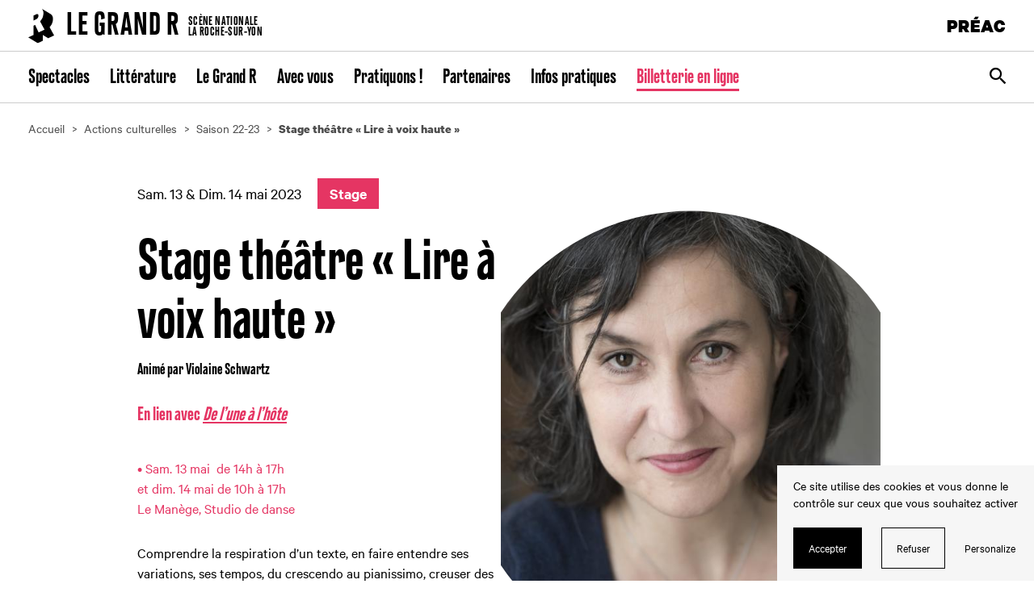

--- FILE ---
content_type: text/html; charset=UTF-8
request_url: https://www.legrandr.com/saisons/22-23/actions/stage-theatre-lire-a-voix-haute/
body_size: 9952
content:
<!DOCTYPE html>
<html lang="fr-FR">
  <head>
    <meta charset="UTF-8">
    <meta name="viewport" content="width=device-width, initial-scale=1">
    <meta name="format-detection" content="telephone=no">
    <script>
    //Fix pour windows phone, rwd
    if (navigator.userAgent.match(/IEMobile\/10\.0/)) {
      var msViewportStyle = document.createElement("style");
      msViewportStyle.appendChild(
        document.createTextNode(
          "@-ms-viewport{width:auto!important}"
        )
      );
      document.getElementsByTagName("head")[0].
      appendChild(msViewportStyle);
    }
				var tarteaucitronForceCDN = "https://www.legrandr.com/wp-content/themes/grandr/js/";
    </script>
        <link rel="apple-touch-icon" sizes="180x180" href="https://www.legrandr.com/apple-touch-icon.png">
    <link rel="icon" type="image/png" sizes="32x32" href="https://www.legrandr.com/favicon-32x32.png">
    <link rel="icon" type="image/png" sizes="16x16" href="https://www.legrandr.com/favicon-16x16.png">
    <link rel="manifest" href="https://www.legrandr.com/site.webmanifest">
    <link rel="mask-icon" href="https://www.legrandr.com/safari-pinned-tab.svg" color="#31537c">
    <meta name="msapplication-TileColor" content="#31537c">
    <meta name="theme-color" content="#ffffff">
    <!-- Matomo -->
    <script type="text/javascript">
      var _paq = _paq || [];
            _paq.push(['trackPageView']);
            _paq.push(['enableLinkTracking']);
      (function() {
        var u="https://www.legrandr.com/piwik/";
        _paq.push(['setTrackerUrl', u+'piwik.php']);
        _paq.push(['setSiteId', '1']);
        var d=document, g=d.createElement('script'), s=d.getElementsByTagName('script')[0];
        g.type='text/javascript'; g.async=true; g.defer=true; g.src=u+'piwik.js'; s.parentNode.insertBefore(g,s);
      })();
    </script>
    <meta name='robots' content='index, follow, max-image-preview:large, max-snippet:-1, max-video-preview:-1' />
	<style>img:is([sizes="auto" i], [sizes^="auto," i]) { contain-intrinsic-size: 3000px 1500px }</style>
	<title>Stage théâtre &quot;Lire à voix haute&quot; &#8212; Le Grand R</title>
	<link rel="canonical" href="https://www.legrandr.com/saisons/22-23/actions/stage-theatre-lire-a-voix-haute/" />
	<meta property="og:locale" content="fr_FR" />
	<meta property="og:type" content="article" />
	<meta property="og:title" content="Stage théâtre &quot;Lire à voix haute&quot; &#8212; Le Grand R" />
	<meta property="og:description" content="En lien avec De l’une à l’hôte • Sam. 13 mai  de 14h à 17h et dim. 14 mai de 10h à 17h Le Manège, Studio de danse Comprendre la respiration d’un texte, en faire entendre ses variations, ses tempos, du crescendo au pianissimo, creuser des silences, des échos, des contrepoints, appréhender les techniques de la [&hellip;]" />
	<meta property="og:url" content="https://www.legrandr.com/saisons/22-23/actions/stage-theatre-lire-a-voix-haute/" />
	<meta property="og:site_name" content="Le Grand R" />
	<meta property="article:publisher" content="https://www.facebook.com/GrandRscenenationale" />
	<meta name="twitter:card" content="summary_large_image" />
	<meta name="twitter:site" content="@legrandrsn" />
	<meta name="twitter:label1" content="Durée de lecture estimée" />
	<meta name="twitter:data1" content="1 minute" />
	<script type="application/ld+json" class="yoast-schema-graph">{"@context":"https://schema.org","@graph":[{"@type":"WebPage","@id":"https://www.legrandr.com/saisons/22-23/actions/stage-theatre-lire-a-voix-haute/","url":"https://www.legrandr.com/saisons/22-23/actions/stage-theatre-lire-a-voix-haute/","name":"Stage théâtre \"Lire à voix haute\" &#8212; Le Grand R","isPartOf":{"@id":"https://www.legrandr.com/#website"},"datePublished":"2023-02-21T14:55:35+00:00","breadcrumb":{"@id":"https://www.legrandr.com/saisons/22-23/actions/stage-theatre-lire-a-voix-haute/#breadcrumb"},"inLanguage":"fr-FR","potentialAction":[{"@type":"ReadAction","target":["https://www.legrandr.com/saisons/22-23/actions/stage-theatre-lire-a-voix-haute/"]}]},{"@type":"BreadcrumbList","@id":"https://www.legrandr.com/saisons/22-23/actions/stage-theatre-lire-a-voix-haute/#breadcrumb","itemListElement":[{"@type":"ListItem","position":1,"name":"Home","item":"https://www.legrandr.com/"},{"@type":"ListItem","position":2,"name":"Actions","item":"https://www.legrandr.com/saisons/23-24/actions/"},{"@type":"ListItem","position":3,"name":"Stage théâtre « Lire à voix haute »"}]},{"@type":"WebSite","@id":"https://www.legrandr.com/#website","url":"https://www.legrandr.com/","name":"Le Grand R","description":"Scène Nationale La Roche-sur-Yon","publisher":{"@id":"https://www.legrandr.com/#organization"},"potentialAction":[{"@type":"SearchAction","target":{"@type":"EntryPoint","urlTemplate":"https://www.legrandr.com/?s={search_term_string}"},"query-input":{"@type":"PropertyValueSpecification","valueRequired":true,"valueName":"search_term_string"}}],"inLanguage":"fr-FR"},{"@type":"Organization","@id":"https://www.legrandr.com/#organization","name":"Le Grand R","url":"https://www.legrandr.com/","logo":{"@type":"ImageObject","inLanguage":"fr-FR","@id":"https://www.legrandr.com/#/schema/logo/image/","url":"https://www.legrandr.com/wp-content/uploads/2018/09/logo.png","contentUrl":"https://www.legrandr.com/wp-content/uploads/2018/09/logo.png","width":500,"height":635,"caption":"Le Grand R"},"image":{"@id":"https://www.legrandr.com/#/schema/logo/image/"},"sameAs":["https://www.facebook.com/GrandRscenenationale","https://x.com/legrandrsn","https://www.instagram.com/legrandrsn/","https://www.youtube.com/user/legrandrvideo"]}]}</script>
<link rel='dns-prefetch' href='//ajax.googleapis.com' />

<link rel='stylesheet' id='wp-block-library-css' href='https://www.legrandr.com/wp-includes/css/dist/block-library/style.min.css' type='text/css' media='all' />
<style id='classic-theme-styles-inline-css' type='text/css'>
/*! This file is auto-generated */
.wp-block-button__link{color:#fff;background-color:#32373c;border-radius:9999px;box-shadow:none;text-decoration:none;padding:calc(.667em + 2px) calc(1.333em + 2px);font-size:1.125em}.wp-block-file__button{background:#32373c;color:#fff;text-decoration:none}
</style>
<style id='global-styles-inline-css' type='text/css'>
:root{--wp--preset--aspect-ratio--square: 1;--wp--preset--aspect-ratio--4-3: 4/3;--wp--preset--aspect-ratio--3-4: 3/4;--wp--preset--aspect-ratio--3-2: 3/2;--wp--preset--aspect-ratio--2-3: 2/3;--wp--preset--aspect-ratio--16-9: 16/9;--wp--preset--aspect-ratio--9-16: 9/16;--wp--preset--color--black: #000000;--wp--preset--color--cyan-bluish-gray: #abb8c3;--wp--preset--color--white: #ffffff;--wp--preset--color--pale-pink: #f78da7;--wp--preset--color--vivid-red: #cf2e2e;--wp--preset--color--luminous-vivid-orange: #ff6900;--wp--preset--color--luminous-vivid-amber: #fcb900;--wp--preset--color--light-green-cyan: #7bdcb5;--wp--preset--color--vivid-green-cyan: #00d084;--wp--preset--color--pale-cyan-blue: #8ed1fc;--wp--preset--color--vivid-cyan-blue: #0693e3;--wp--preset--color--vivid-purple: #9b51e0;--wp--preset--gradient--vivid-cyan-blue-to-vivid-purple: linear-gradient(135deg,rgba(6,147,227,1) 0%,rgb(155,81,224) 100%);--wp--preset--gradient--light-green-cyan-to-vivid-green-cyan: linear-gradient(135deg,rgb(122,220,180) 0%,rgb(0,208,130) 100%);--wp--preset--gradient--luminous-vivid-amber-to-luminous-vivid-orange: linear-gradient(135deg,rgba(252,185,0,1) 0%,rgba(255,105,0,1) 100%);--wp--preset--gradient--luminous-vivid-orange-to-vivid-red: linear-gradient(135deg,rgba(255,105,0,1) 0%,rgb(207,46,46) 100%);--wp--preset--gradient--very-light-gray-to-cyan-bluish-gray: linear-gradient(135deg,rgb(238,238,238) 0%,rgb(169,184,195) 100%);--wp--preset--gradient--cool-to-warm-spectrum: linear-gradient(135deg,rgb(74,234,220) 0%,rgb(151,120,209) 20%,rgb(207,42,186) 40%,rgb(238,44,130) 60%,rgb(251,105,98) 80%,rgb(254,248,76) 100%);--wp--preset--gradient--blush-light-purple: linear-gradient(135deg,rgb(255,206,236) 0%,rgb(152,150,240) 100%);--wp--preset--gradient--blush-bordeaux: linear-gradient(135deg,rgb(254,205,165) 0%,rgb(254,45,45) 50%,rgb(107,0,62) 100%);--wp--preset--gradient--luminous-dusk: linear-gradient(135deg,rgb(255,203,112) 0%,rgb(199,81,192) 50%,rgb(65,88,208) 100%);--wp--preset--gradient--pale-ocean: linear-gradient(135deg,rgb(255,245,203) 0%,rgb(182,227,212) 50%,rgb(51,167,181) 100%);--wp--preset--gradient--electric-grass: linear-gradient(135deg,rgb(202,248,128) 0%,rgb(113,206,126) 100%);--wp--preset--gradient--midnight: linear-gradient(135deg,rgb(2,3,129) 0%,rgb(40,116,252) 100%);--wp--preset--font-size--small: 13px;--wp--preset--font-size--medium: 20px;--wp--preset--font-size--large: 36px;--wp--preset--font-size--x-large: 42px;--wp--preset--spacing--20: 0.44rem;--wp--preset--spacing--30: 0.67rem;--wp--preset--spacing--40: 1rem;--wp--preset--spacing--50: 1.5rem;--wp--preset--spacing--60: 2.25rem;--wp--preset--spacing--70: 3.38rem;--wp--preset--spacing--80: 5.06rem;--wp--preset--shadow--natural: 6px 6px 9px rgba(0, 0, 0, 0.2);--wp--preset--shadow--deep: 12px 12px 50px rgba(0, 0, 0, 0.4);--wp--preset--shadow--sharp: 6px 6px 0px rgba(0, 0, 0, 0.2);--wp--preset--shadow--outlined: 6px 6px 0px -3px rgba(255, 255, 255, 1), 6px 6px rgba(0, 0, 0, 1);--wp--preset--shadow--crisp: 6px 6px 0px rgba(0, 0, 0, 1);}:where(.is-layout-flex){gap: 0.5em;}:where(.is-layout-grid){gap: 0.5em;}body .is-layout-flex{display: flex;}.is-layout-flex{flex-wrap: wrap;align-items: center;}.is-layout-flex > :is(*, div){margin: 0;}body .is-layout-grid{display: grid;}.is-layout-grid > :is(*, div){margin: 0;}:where(.wp-block-columns.is-layout-flex){gap: 2em;}:where(.wp-block-columns.is-layout-grid){gap: 2em;}:where(.wp-block-post-template.is-layout-flex){gap: 1.25em;}:where(.wp-block-post-template.is-layout-grid){gap: 1.25em;}.has-black-color{color: var(--wp--preset--color--black) !important;}.has-cyan-bluish-gray-color{color: var(--wp--preset--color--cyan-bluish-gray) !important;}.has-white-color{color: var(--wp--preset--color--white) !important;}.has-pale-pink-color{color: var(--wp--preset--color--pale-pink) !important;}.has-vivid-red-color{color: var(--wp--preset--color--vivid-red) !important;}.has-luminous-vivid-orange-color{color: var(--wp--preset--color--luminous-vivid-orange) !important;}.has-luminous-vivid-amber-color{color: var(--wp--preset--color--luminous-vivid-amber) !important;}.has-light-green-cyan-color{color: var(--wp--preset--color--light-green-cyan) !important;}.has-vivid-green-cyan-color{color: var(--wp--preset--color--vivid-green-cyan) !important;}.has-pale-cyan-blue-color{color: var(--wp--preset--color--pale-cyan-blue) !important;}.has-vivid-cyan-blue-color{color: var(--wp--preset--color--vivid-cyan-blue) !important;}.has-vivid-purple-color{color: var(--wp--preset--color--vivid-purple) !important;}.has-black-background-color{background-color: var(--wp--preset--color--black) !important;}.has-cyan-bluish-gray-background-color{background-color: var(--wp--preset--color--cyan-bluish-gray) !important;}.has-white-background-color{background-color: var(--wp--preset--color--white) !important;}.has-pale-pink-background-color{background-color: var(--wp--preset--color--pale-pink) !important;}.has-vivid-red-background-color{background-color: var(--wp--preset--color--vivid-red) !important;}.has-luminous-vivid-orange-background-color{background-color: var(--wp--preset--color--luminous-vivid-orange) !important;}.has-luminous-vivid-amber-background-color{background-color: var(--wp--preset--color--luminous-vivid-amber) !important;}.has-light-green-cyan-background-color{background-color: var(--wp--preset--color--light-green-cyan) !important;}.has-vivid-green-cyan-background-color{background-color: var(--wp--preset--color--vivid-green-cyan) !important;}.has-pale-cyan-blue-background-color{background-color: var(--wp--preset--color--pale-cyan-blue) !important;}.has-vivid-cyan-blue-background-color{background-color: var(--wp--preset--color--vivid-cyan-blue) !important;}.has-vivid-purple-background-color{background-color: var(--wp--preset--color--vivid-purple) !important;}.has-black-border-color{border-color: var(--wp--preset--color--black) !important;}.has-cyan-bluish-gray-border-color{border-color: var(--wp--preset--color--cyan-bluish-gray) !important;}.has-white-border-color{border-color: var(--wp--preset--color--white) !important;}.has-pale-pink-border-color{border-color: var(--wp--preset--color--pale-pink) !important;}.has-vivid-red-border-color{border-color: var(--wp--preset--color--vivid-red) !important;}.has-luminous-vivid-orange-border-color{border-color: var(--wp--preset--color--luminous-vivid-orange) !important;}.has-luminous-vivid-amber-border-color{border-color: var(--wp--preset--color--luminous-vivid-amber) !important;}.has-light-green-cyan-border-color{border-color: var(--wp--preset--color--light-green-cyan) !important;}.has-vivid-green-cyan-border-color{border-color: var(--wp--preset--color--vivid-green-cyan) !important;}.has-pale-cyan-blue-border-color{border-color: var(--wp--preset--color--pale-cyan-blue) !important;}.has-vivid-cyan-blue-border-color{border-color: var(--wp--preset--color--vivid-cyan-blue) !important;}.has-vivid-purple-border-color{border-color: var(--wp--preset--color--vivid-purple) !important;}.has-vivid-cyan-blue-to-vivid-purple-gradient-background{background: var(--wp--preset--gradient--vivid-cyan-blue-to-vivid-purple) !important;}.has-light-green-cyan-to-vivid-green-cyan-gradient-background{background: var(--wp--preset--gradient--light-green-cyan-to-vivid-green-cyan) !important;}.has-luminous-vivid-amber-to-luminous-vivid-orange-gradient-background{background: var(--wp--preset--gradient--luminous-vivid-amber-to-luminous-vivid-orange) !important;}.has-luminous-vivid-orange-to-vivid-red-gradient-background{background: var(--wp--preset--gradient--luminous-vivid-orange-to-vivid-red) !important;}.has-very-light-gray-to-cyan-bluish-gray-gradient-background{background: var(--wp--preset--gradient--very-light-gray-to-cyan-bluish-gray) !important;}.has-cool-to-warm-spectrum-gradient-background{background: var(--wp--preset--gradient--cool-to-warm-spectrum) !important;}.has-blush-light-purple-gradient-background{background: var(--wp--preset--gradient--blush-light-purple) !important;}.has-blush-bordeaux-gradient-background{background: var(--wp--preset--gradient--blush-bordeaux) !important;}.has-luminous-dusk-gradient-background{background: var(--wp--preset--gradient--luminous-dusk) !important;}.has-pale-ocean-gradient-background{background: var(--wp--preset--gradient--pale-ocean) !important;}.has-electric-grass-gradient-background{background: var(--wp--preset--gradient--electric-grass) !important;}.has-midnight-gradient-background{background: var(--wp--preset--gradient--midnight) !important;}.has-small-font-size{font-size: var(--wp--preset--font-size--small) !important;}.has-medium-font-size{font-size: var(--wp--preset--font-size--medium) !important;}.has-large-font-size{font-size: var(--wp--preset--font-size--large) !important;}.has-x-large-font-size{font-size: var(--wp--preset--font-size--x-large) !important;}
:where(.wp-block-post-template.is-layout-flex){gap: 1.25em;}:where(.wp-block-post-template.is-layout-grid){gap: 1.25em;}
:where(.wp-block-columns.is-layout-flex){gap: 2em;}:where(.wp-block-columns.is-layout-grid){gap: 2em;}
:root :where(.wp-block-pullquote){font-size: 1.5em;line-height: 1.6;}
</style>
<link rel='stylesheet' id='wp-smart-crop-renderer-css' href='https://www.legrandr.com/wp-content/plugins/wp-smartcrop/css/image-renderer.css' type='text/css' media='all' />
<link rel='stylesheet' id='main-style-css' href='https://www.legrandr.com/wp-content/themes/grandr/style.202502102.css' type='text/css' media='all' />
<link rel="https://api.w.org/" href="https://www.legrandr.com/wp-json/" /><link rel="alternate" title="oEmbed (JSON)" type="application/json+oembed" href="https://www.legrandr.com/wp-json/oembed/1.0/embed?url=https%3A%2F%2Fwww.legrandr.com%2Fsaisons%2F22-23%2Factions%2Fstage-theatre-lire-a-voix-haute%2F" />
<link rel="alternate" title="oEmbed (XML)" type="text/xml+oembed" href="https://www.legrandr.com/wp-json/oembed/1.0/embed?url=https%3A%2F%2Fwww.legrandr.com%2Fsaisons%2F22-23%2Factions%2Fstage-theatre-lire-a-voix-haute%2F&#038;format=xml" />  <meta name="generator" content="WP Rocket 3.19.4" data-wpr-features="wpr_desktop" /></head>
  <body class="">
    <header data-rocket-location-hash="6f2ea87ac84efbf99de7aa8a2dd7c9eb" id="header" class="header" role="banner">
      <div data-rocket-location-hash="7b4c0779ad3c70a1c6d59041f6eaeed3" class="header_sup">
        <a class="ol-n header_logo logo logo-line" href="https://www.legrandr.com/" rel="home">            <div class="logo_svg">
              <svg class="cv" xmlns="http://www.w3.org/2000/svg" version="1.1" viewBox="0 0 64 86" width="32" height="43" aria-hidden="true"><path d="M19.8 14.3L13 17.6v12.5l6.8-3.4c3.5-1.6 5.5-5.6 5.5-8.8 0-3.2-2-5.2-5.5-3.6zM32.5 0c3.3 2.2 5.1 6.6 5.1 12a30 30 0 0 1-8.4 20l11.1 20.5-14.7 6.9-8.7-18.7-3.9 2v23l-13 6L23.5 86 36 80.1V65.7l13.3 8.1L64 66.9 52.8 46.4a30.1 30.1 0 0 0 8.4-20.1c0-5.5-1.8-10.1-5.4-12.2L32.5 0z"/></svg>
            </div><div class="logo_title">
              Le Grand R            </div><div class="logo_desc">Scène&nbsp;Nationale<br>La&nbsp;Roche-Sur-Yon</div>
            </a>      </div>

      <nav id="nav" class="header_nav nav" role="navigation">
        <ul class="nav_inner txt-f3 ol-n"><li class="nav_i"><a href="https://www.legrandr.com/spectacles/" class="nav_l">Spectacles</a><div class="nav_sub navSub bg-preac ol-y"><div class="navSub_inner"><ul class="navSub_list">	<li class="is-small navSub_i f3-24 txt-600"><a href="https://www.legrandr.com/spectacles/">Tous les spectacles</a></li>
	<li class="navSub_i f3-36 txt-700"><a href="https://www.legrandr.com/saisons/25-26/genres/theatre/">Théâtre</a></li>
	<li class="navSub_i f3-36 txt-700"><a href="https://www.legrandr.com/saisons/25-26/genres/danse/">Danse</a></li>
	<li class="navSub_i f3-36 txt-700"><a href="https://www.legrandr.com/saisons/25-26/genres/musique/">Musique</a></li>
	<li class="navSub_i f3-36 txt-700"><a href="https://www.legrandr.com/saisons/25-26/genres/cirque/">Cirque</a></li>
	<li class="navSub_i f3-36 txt-700"><a href="https://www.legrandr.com/saisons/25-26/genres/forme-hybride/">Forme hybride</a></li>
	<li class="navSub_i f3-36 txt-700"><a href="https://www.legrandr.com/saisons/25-26/genres/rencontre-litteraire-2/">Rencontre littéraire</a></li>
	<li class="navSub_i f3-36 txt-700"><a href="https://www.legrandr.com/saisons/25-26/genres/en-famille/">En famille</a></li>
	<li class="navSub_i f3-36 txt-700"><a href="https://www.legrandr.com/saisons/25-26/genres/roulez-jeunesse-2/">Roulez jeunesse</a></li>
</ul><div class="navSub_mods"><h2 class="navSub_title f2-20 txt-600">Nos dernières publications</h2><ul class="grid2 grid2-flex navSub_modsUl"><li class="grid2_i navSub_mod modLink"><h3 class="modLink_title f3-30 txt-700 c-white">TÉLÉCHARGEZ LA BROCHURE DE SAISON 25•26</h3><a class="modLink_link" href="https://www.legrandr.com/wp-content/uploads/2025/07/brochure-web-25-26.pdf" target="_blank"></a><p class="modLink_links lkHv"><a href="https://www.legrandr.com/wp-content/uploads/2025/07/brochure-web-25-26.pdf" target="_blank" class="f2-15-uc txt-700 c-0">Voir</a></p></li></ul><div class="navSub_title f2-20"><h2 class="navSub_title_left txt-600">Nos prochains spectacles</h2><a class="navSub_title_right" href="https://www.legrandr.com/saisons/25-26/">Voir tous les spectacles</a></div><ul class="grid2"><li class="modSpec grid2_i"><p class="modSpec_img_next bg-darker"><a class="cv" href="https://www.legrandr.com/saisons/25-26/imminentes/"><img class="cv cv-img" src="https://www.legrandr.com/wp-content/uploads/2025/07/imminentes-jann-gallois-antoine-billet-19-1880x1253.jpg" srcset="https://www.legrandr.com/wp-content/uploads/2025/07/imminentes-jann-gallois-antoine-billet-19-602x401.jpg 602w, https://www.legrandr.com/wp-content/uploads/2025/07/imminentes-jann-gallois-antoine-billet-19-1880x1253.jpg 1880w, https://www.legrandr.com/wp-content/uploads/2025/07/imminentes-jann-gallois-antoine-billet-19-1080x720.jpg 1080w, https://www.legrandr.com/wp-content/uploads/2025/07/imminentes-jann-gallois-antoine-billet-19-225x150.jpg 225w, https://www.legrandr.com/wp-content/uploads/2025/07/imminentes-jann-gallois-antoine-billet-19-scaled.jpg 2000w" sizes="calc(27.925vw - 3.5625rem)" alt=""></a></p><p class="modSpec_infos"><span class="modSpec_cat f2-16 txt-600 bg-w1"><a href="https://www.legrandr.com/saisons/25-26/genres/danse/">Danse</a></span></p><h3 class="modSpec_title f3-36"><a href="https://www.legrandr.com/saisons/25-26/imminentes/">Imminentes</a></h3><p class="modSpec_infos f2-20">Jann Gallois | Jeu. 22 jan.</p></li><li class="modSpec grid2_i"><p class="modSpec_img_next bg-darker"><a class="cv" href="https://www.legrandr.com/saisons/25-26/velvet/"><img class="cv cv-img" src="https://www.legrandr.com/wp-content/uploads/2025/07/velvet2-c-raynaud-de-lage-1880x1253.jpg" srcset="https://www.legrandr.com/wp-content/uploads/2025/07/velvet2-c-raynaud-de-lage-602x401.jpg 602w, https://www.legrandr.com/wp-content/uploads/2025/07/velvet2-c-raynaud-de-lage-1880x1253.jpg 1880w, https://www.legrandr.com/wp-content/uploads/2025/07/velvet2-c-raynaud-de-lage-1080x721.jpg 1080w, https://www.legrandr.com/wp-content/uploads/2025/07/velvet2-c-raynaud-de-lage-225x150.jpg 225w, https://www.legrandr.com/wp-content/uploads/2025/07/velvet2-c-raynaud-de-lage-scaled.jpg 2000w" sizes="calc(27.925vw - 3.5625rem)" alt=""></a></p><p class="modSpec_infos"><span class="modSpec_cat f2-16 txt-600 bg-w1"><a href="https://www.legrandr.com/saisons/25-26/genres/theatre/">Théâtre</a></span></p><h3 class="modSpec_title f3-36"><a href="https://www.legrandr.com/saisons/25-26/velvet/">Velvet</a></h3><p class="modSpec_infos f2-20">Nathalie Béasse | Mar. 27 & Mer. 28 jan.</p></li></ul></div></div></div></li>
<li class="nav_i"><a href="https://www.legrandr.com/litterature/" class="nav_l">Littérature</a><div class="nav_sub navSub bg-preac ol-y"><div class="navSub_inner"><ul class="navSub_list">	<li class="navSub_i f3-36 txt-700"><a href="https://www.legrandr.com/le-grand-r/un-pole-litterature/">Un pôle littérature</a></li>
	<li class="navSub_i f3-36 txt-700"><a href="https://www.legrandr.com/saisons/25-26/genres/rencontre-litteraire-2/">Rencontre littéraire</a></li>
	<li class="navSub_i f3-36 txt-700"><a href="https://www.legrandr.com/litterature/la-fabrique-litteraire/">La Fabrique littéraire</a></li>
</ul><div class="navSub_mods"><div class="navSub_title f2-20"><h2 class="navSub_title_left txt-600">Nos prochains rendez-vous « littérature »</h2><a class="navSub_title_right" href="https://www.legrandr.com/saisons/25-26/genres/rencontre-litteraire-2/">Voir tous les rendez-vous littéraires</a></div><ul class="grid2"><li class="modSpec grid2_i"><p class="modSpec_img_next bg-darker"><a class="cv" href="https://www.legrandr.com/saisons/25-26/bertrand-belin/"><img class="cv cv-img" src="https://www.legrandr.com/wp-content/uploads/2020/08/201121-bertrand-belin3-cbastien-burger-1880x1253.jpg" srcset="https://www.legrandr.com/wp-content/uploads/2020/08/201121-bertrand-belin3-cbastien-burger-602x401.jpg 602w, https://www.legrandr.com/wp-content/uploads/2020/08/201121-bertrand-belin3-cbastien-burger-1080x720.jpg 1080w, https://www.legrandr.com/wp-content/uploads/2020/08/201121-bertrand-belin3-cbastien-burger-1880x1253.jpg 1880w, https://www.legrandr.com/wp-content/uploads/2020/08/201121-bertrand-belin3-cbastien-burger-2500x1666.jpg 2500w, https://www.legrandr.com/wp-content/uploads/2020/08/201121-bertrand-belin3-cbastien-burger-301x200.jpg 301w" sizes="calc(27.925vw - 3.5625rem)" alt=""></a></p><p class="modSpec_infos"><span class="modSpec_cat f2-16 txt-600 bg-w1"><a href="https://www.legrandr.com/saisons/25-26/genres/rencontre-litteraire-2/">Rencontre littéraire</a> / <a href="https://www.legrandr.com/saisons/25-26/genres/litterature/">Littérature</a></span></p><h3 class="modSpec_title f3-36"><a href="https://www.legrandr.com/saisons/25-26/bertrand-belin/">Bertrand Belin</a></h3><p class="modSpec_infos f2-20">Jeu. 29 jan.</p></li><li class="modSpec grid2_i"><p class="modSpec_img_next bg-darker"><a class="cv" href="https://www.legrandr.com/saisons/25-26/ingrid-thobois/"><img class="cv cv-img" src="https://www.legrandr.com/wp-content/uploads/2025/07/web-1-p1090872-retouchee-copie-1880x1123.jpg" srcset="" sizes="calc(27.925vw - 3.5625rem)" alt=""></a></p><p class="modSpec_infos"><span class="modSpec_cat f2-16 txt-600 bg-w1"><a href="https://www.legrandr.com/saisons/25-26/genres/rencontre-litteraire-2/">Rencontre littéraire</a> / <a href="https://www.legrandr.com/saisons/25-26/genres/litterature/">Littérature</a></span></p><h3 class="modSpec_title f3-36"><a href="https://www.legrandr.com/saisons/25-26/ingrid-thobois/">Ingrid Thobois</a></h3><p class="modSpec_infos f2-20">Mar. 3 fév.</p></li></ul></div></div></div></li>
<li class="nav_i"><a href="https://www.legrandr.com/le-grand-r/" class="nav_l">Le Grand R</a><div class="nav_sub navSub bg-preac ol-y"><div class="navSub_inner"><ul class="navSub_list">	<li class="navSub_i f3-36 txt-700"><a href="https://www.legrandr.com/le-grand-r/une-scene-nationale/">Une Scène nationale</a></li>
	<li class="navSub_i f3-36 txt-700"><a href="https://www.legrandr.com/le-grand-r/un-lieu-de-creation/">Un lieu de création</a></li>
	<li class="navSub_i f3-36 txt-700"><a href="https://www.legrandr.com/le-grand-r/un-pole-litterature/">Un pôle littérature</a></li>
	<li class="navSub_i f3-36 txt-700"><a href="https://www.legrandr.com/le-grand-r/3-lieux/">3 lieux</a></li>
	<li class="navSub_i f3-36 txt-700"><a href="https://www.legrandr.com/le-grand-r/lequipe/">L’équipe</a></li>
</ul><div class="navSub_mods"><div class="navSub_title f2-20"><h2 class="navSub_title_left txt-600">La vie du Grand R</h2><a class="navSub_title_right" href="https://www.legrandr.com/actualites/">Voir toutes les actualités</a></div><ul class="grid2"><li class="modSpec grid2_i"><p class="modSpec_img bg-darker"><a class="cv" href="https://www.legrandr.com/actualites/appel-a-benevoles-pour-le-festival-roulez-jeunesse/"><img class="cv cv-img" src="https://www.legrandr.com/wp-content/uploads/2025/10/1920x1080-2-1880x1080.jpg" srcset="" sizes="calc(27.925vw - 3.5625rem)" alt=""></a></p><p class="modSpec_infos"><span class="f2-15-uc txt-600"><a href="https://www.legrandr.com/actualites/categories/roulezjeunesse-2/">Roulez jeunesse !</a> / <a href="https://www.legrandr.com/actualites/categories/lieu-decreation/">Lieu de création</a></span></p><h3 class="modSpec_title f2-24 txt-700"><a href="https://www.legrandr.com/actualites/appel-a-benevoles-pour-le-festival-roulez-jeunesse/">Appel à bénévoles pour le festival Roulez Jeunesse !</a></h3><p class="modSpec_links lkHv f2-15-uc"><a class="txt-600" href="https://www.legrandr.com/actualites/appel-a-benevoles-pour-le-festival-roulez-jeunesse/">En savoir plus</a></p></li><li class="modSpec grid2_i"><p class="modSpec_img bg-darker"><a class="cv" href="https://www.legrandr.com/actualites/repetition-publique-enso-de-mickael-le-mer-2/"><img class="cv cv-img" src="https://www.legrandr.com/wp-content/uploads/2025/07/dsc-1027-1880x1253.jpg" srcset="https://www.legrandr.com/wp-content/uploads/2025/07/dsc-1027-602x401.jpg 602w, https://www.legrandr.com/wp-content/uploads/2025/07/dsc-1027-1880x1253.jpg 1880w" sizes="calc(27.925vw - 3.5625rem)" alt=""></a></p><p class="modSpec_infos"><span class="f2-18">Jeu. 30 oct. 2025</span><span class="f2-15-uc txt-600"><a href="https://www.legrandr.com/actualites/categories/repetition-publique/">Répétition publique</a> / <a href="https://www.legrandr.com/actualites/categories/lieu-decreation/">Lieu de création</a></span></p><h3 class="modSpec_title f2-24 txt-700"><a href="https://www.legrandr.com/actualites/repetition-publique-enso-de-mickael-le-mer-2/">Répétition publique “Enso”</a></h3><p class="modSpec_links lkHv f2-15-uc"><a class="txt-600" href="https://www.legrandr.com/actualites/repetition-publique-enso-de-mickael-le-mer-2/">En savoir plus</a></p></li></ul></div></div></div></li>
<li class="nav_i"><a href="https://www.legrandr.com/avec-vous/" class="nav_l">Avec vous</a></li>
<li class="nav_i"><a href="https://www.legrandr.com/pratiquons/" class="nav_l">Pratiquons !</a><div class="nav_sub navSub bg-preac ol-y"><div class="navSub_inner"><ul class="navSub_list">	<li class="navSub_i f3-36 txt-700"><a href="https://www.legrandr.com/litterature/la-fabrique-litteraire/">La Fabrique littéraire</a></li>
	<li class="navSub_i f3-36 txt-700"><a href="https://www.legrandr.com/pratiquons/le-programme-des-stages-spectacle-vivant-de-la-saison-2526/">Le programme des stages spectacle vivant</a></li>
</ul><div class="navSub_mods"></div></div></div></li>
<li class="nav_i"><a href="https://www.legrandr.com/partenaires/" class="nav_l">Partenaires</a><div class="nav_sub navSub bg-preac ol-y"><div class="navSub_inner"><ul class="navSub_list">	<li class="navSub_i f3-36 txt-700"><a href="https://www.legrandr.com/partenaires/nos-tutelles-publiques/">Nos tutelles publiques</a></li>
	<li class="navSub_i f3-36 txt-700"><a href="https://www.legrandr.com/partenaires/cercle-des-mecenes/">Cercle des mécènes</a></li>
	<li class="navSub_i f3-36 txt-700"><a href="https://www.legrandr.com/partenaires/partenariats/">Partenariats</a></li>
</ul></div></div></li>
<li class="nav_i"><a href="https://www.legrandr.com/infos-pratiques/" class="nav_l">Infos pratiques</a><div class="nav_sub navSub bg-preac ol-y"><div class="navSub_inner"><ul class="navSub_list">	<li class="navSub_i f3-36 txt-700"><a href="https://www.legrandr.com/infos-pratiques/billetterie/">Billetterie</a></li>
	<li class="navSub_i f3-36 txt-700"><a href="https://www.legrandr.com/infos-pratiques/contacts/">Contacts</a></li>
	<li class="navSub_i f3-36 txt-700"><a href="https://www.legrandr.com/infos-pratiques/horaires/">Horaires</a></li>
	<li class="navSub_i f3-36 txt-700"><a href="https://www.legrandr.com/infos-pratiques/venir-au-grand-r/">Venir au Grand R</a></li>
	<li class="navSub_i f3-36 txt-700"><a href="https://www.legrandr.com/infos-pratiques/accessibilite/">Accessibilité</a></li>
	<li class="navSub_i f3-36 txt-700"><a href="https://www.legrandr.com/location-d-espaces/">Location d’espaces</a></li>
</ul></div></div></li>
<li class="is-red nav_i"><a href="https://www.legrandr.com/billetterie-en-ligne/" class="nav_l">Billetterie en ligne</a></li>
<li class="nav_i nav_i-search"><a href="https://www.legrandr.com/recherche/" class="nav_l"><span class="icon-search"></span><span class="srOnly">Rechercher</span></a><div class="nav_sub navSub"><div class="navSub_inner"><div class="navSub_list"><form id="form-search-header" class="inlineForm inlineForm-big" action="https://www.legrandr.com/" method="get">
	<label class="srOnly" for="search">Rechercher</label>
	<input required type="search" name="s" id="search" value="" placeholder="Votre recherche" />
		<button type="submit"><span class="icon-search"></span><span class="srOnly">Valider</span></button>
</form>
</div></div></div></li><li class="nav_i nav_i-preac f2-24 txt-uc txt-900 ol-y"><a href="https://www.legrandr.com/preac/accueil/" target="_blank">PRÉAC</a></li></ul>      </nav>
      <button class="header_trigger" type="button" id="menuTrigger">
        <span class="srOnly">Ouvrir/fermer le menu</span>
        <span class="trigger_burger burger"><span class="burger_bar"></span><span class="burger_bar"></span><span class="burger_bar"></span></span>
      </button>
    </header>

    
    <main data-rocket-location-hash="2356e0b4e3ee6823b653655f6bc493b5" id="main" class="main" role="main">


<article data-rocket-location-hash="14c61006ad242126c9a2492c338294ec" class="page action colorActive-7">

  <header data-rocket-location-hash="57a7b16418ea499cf25125807567cf56" class="page_header">
    <ol itemscope itemtype="http://schema.org/BreadcrumbList" class="page_bc bc bc_action ol-n f2-16"><li itemprop="itemListElement" itemscope itemtype="http://schema.org/ListItem"><a itemprop="item" href="https://www.legrandr.com/"><span itemprop="name">Accueil</span></a><meta itemprop="position" content="1" /></li><li itemprop="itemListElement" itemscope itemtype="http://schema.org/ListItem"><a itemprop="item" href="https://www.legrandr.com/saisons/25-26/actions/"><span itemprop="name">Actions culturelles</span></a><meta itemprop="position" content="2" /></li><li itemprop="itemListElement" itemscope itemtype="http://schema.org/ListItem"><a itemprop="item" href="https://www.legrandr.com/saisons/22-23/actions/"><span itemprop="name">Saison 22-23</span></a><meta itemprop="position" content="3" /></li><li class="is-active" itemprop="itemListElement" itemscope itemtype="http://schema.org/ListItem"><a itemprop="item" href="https://www.legrandr.com/saisons/22-23/actions/stage-theatre-lire-a-voix-haute/"><span itemprop="name">Stage théâtre « Lire à voix haute »</span></a><meta itemprop="position" content="4" /></li></ol>  </header>

<div data-rocket-location-hash="af141749199e3c57969905f8e428d18f" class="wrapper clearfix">
		<div class="page_visuel_action"><img class="cv cv-img" src="https://www.legrandr.com/wp-content/uploads/2022/09/violaine-3973.jpeg" srcset="" sizes="100vw" alt=""></div><div class="page_info_action"><section class="action_sidebar txt-side"><h2 class="srOnly">Dates et horaires</h2><ul class="txt_big"><li>Sam. 13 mai 2023</li><li>Dim. 14 mai 2023</li></ul><p><span><strong>Tarifs (pour le week-end)</strong><br />
Tarif hors adhésion : 40 €</span><br />
<span>Tarif adhérent : 30 €</span></p>
</section></div><div><div class="pageHeader_actionCont"><p class="pageHeader_actionSup"><span>Sam. 13 & Dim. 14 mai 2023</span><span class="pageHeader_actionGenre bg c-white txt-600"><a href="https://www.legrandr.com/saisons/22-23/actions/genres/stage/">Stage</a></span></p><h1 class="t1E pageHeader_actionTitle">Stage théâtre « Lire à voix haute »</h1><p class="pageHeader_actionSub f3-20">Animé par Violaine Schwartz</p><div class="page_visuel_action_mobile"><img class="cv cv-img" src="https://www.legrandr.com/wp-content/uploads/2022/09/violaine-3973.jpeg" srcset="" sizes="100vw" alt=""></div><section class="action_txt txt"><p class="txt_intro"><strong>En lien avec<span> </span></strong><i><a href="https://www.legrandr.com/saisons/22-23/de-lune-a-lhote/"><strong>De l’une à l’hôte</strong></a></i></p>
<p><span class="txt_color">• Sam. 13 mai  de 14h à 17h<br />
</span><span class="txt_color">et dim. 14 mai de 10h à 17h<br />
Le Manège, Studio de danse</span></p>
<p>Comprendre la respiration d’un texte, en faire entendre ses variations, ses tempos, du crescendo au pianissimo, creuser des silences, des échos, des contrepoints, appréhender les techniques de la voix, mettre en jeu le corps, travailler sur l’écoute de l’autre, se partager une partition. À partir de ses textes écrits pour le théâtre ou pour la voix, Violaine Schwartz propose un atelier de lecture à voix haute ouvert à tous, à la frontière de l’incarnation et de la narration.</p>
<p><span class="txt_color"><em>Autrice, comédienne et chanteuse,<strong><span> </span>Violaine Schwartz</strong> est formée à l’école du TNS. Ses textes sont publiés aux éditions POL. Elle a notamment travaillé sous la direction de Georges Aperghis, Alain Ollivier, Jacques Lassalle, Ludovic Lagarde, Gilberte Tsaï, Charles Tordjman, Frédéric Fisbach, Jean Lacornerie, Jean Boillot…</em></span></p>
</section></div><div class="page_info_action_mobile"><section class="action_sidebar txt-side"><h2 class="srOnly">Dates et horaires</h2><ul class="txt_big"><li>Sam. 13 mai 2023</li><li>Dim. 14 mai 2023</li></ul><p><span><strong>Tarifs (pour le week-end)</strong><br />
Tarif hors adhésion : 40 €</span><br />
<span>Tarif adhérent : 30 €</span></p>
</section></div></div>

</div>  </div>
</article>

        </main><!-- #main -->

        
        <footer data-rocket-location-hash="7a3c53248f989252368f5585ae8887e9" id="footer" class="footer ol-n colorActive-7" role="contentinfo">
                      <section data-rocket-location-hash="208fca2db266ed764c07a9afc0ec482b" class="footer_nl bg-g7 c-d">
                            <form id="form_nl_wrapper" class="wrapper inlineForm inlineForm-pad" method="post" action="#footer">
                <label class="f3-28" for="form_nl_email">Abonnez-vous <br>à notre newsletter</label><input class="bg-w1" id="form_nl_email" type="email" name="email" value="" autocomplete="email" placeholder="Votre adresse mail" required>
                <input type="hidden" name="form_action" value="nl">
                <button type="submit"><span class="srOnly">Valider</span><span class="icon-arrow-right"></span></button>
              </form>
                          </section>

            <section data-rocket-location-hash="2d9f5f867a54726c42b039ac516aed1f" class="footer_nav txt-f3">
              <ul class="wrapper"><li><a href="https://www.legrandr.com/contact/">Contacts</a></li>
<li><a href="https://www.legrandr.com/actualites/">Actualités</a></li>
<li><a href="https://www.legrandr.com/mentions-legales/">Mentions légales</a></li>
<li><a href="https://www.legrandr.com/plan-du-site/">Plan du site</a></li>
</ul>            </section>
          
          <div data-rocket-location-hash="c2c0e91f40b7add467d9583aa3799a69" class="footer_sub">
            <!--  -->
            <div data-rocket-location-hash="81cf4983a7d0bb46ab614f7f05b0ac37" class="wrapper">
              <div class="footer_subInner">
                                  <section class="footer_logo">
                    <a class="logo" href="https://www.legrandr.com/" rel="home">
                      <div class="logo_svg">
                        <svg class="cv" xmlns="http://www.w3.org/2000/svg" version="1.1" viewBox="0 0 64 86" width="32" height="43" aria-hidden="true"><path d="M19.8 14.3L13 17.6v12.5l6.8-3.4c3.5-1.6 5.5-5.6 5.5-8.8 0-3.2-2-5.2-5.5-3.6zM32.5 0c3.3 2.2 5.1 6.6 5.1 12a30 30 0 0 1-8.4 20l11.1 20.5-14.7 6.9-8.7-18.7-3.9 2v23l-13 6L23.5 86 36 80.1V65.7l13.3 8.1L64 66.9 52.8 46.4a30.1 30.1 0 0 0 8.4-20.1c0-5.5-1.8-10.1-5.4-12.2L32.5 0z"/></svg>
                      </div><div class="logo_title">
                        Le Grand R                      </div><div class="logo_desc">
                        Scène Nationale La Roche-sur-Yon                      </div>
                    </a>
                  </section>

                  <section class="footer_infos txt-simple txt-f2"><h2>Billetterie / Accueil</h2>
<p>02 51 47 83 83<br />
billetterie@legrandr.com</p>
<h2>Administration</h2>
<p>02 51 47 83 80</p>
<p>&nbsp;</p>
<h2>Suivez-nous</h2><ul><li><a href="https://www.instagram.com/legrandrsn/" target="_blank"><span class="icon-instgr"></span><span class="srOnly">Instagram</span></a></li><li><a href="https://www.facebook.com/GrandRscenenationale" target="_blank"><span class="icon-fcbk"></span><span class="srOnly">Facebook</span></a></li><li><a href="https://www.youtube.com/user/legrandrvideo" target="_blank"><span class="icon-yt"></span><span class="srOnly">Youtube</span></a></li></ul></section><section class="footer_desc txt-simple"><p>Le Grand R – Scène nationale La Roche-sur-Yon, établissement d’action culturelle appartenant au réseau de la décentralisation artistique et culturelle<strong></strong></p>
<p class="txt-f2"><strong>Licence d’entrepreneur de spectacles </strong>PLATESV-R-2025-002008, PLATESV-R-2025-002012, PLATESV-R-2025-002014, PLATESV-R-2025-002016</p>
<ul class="txt_logos ol-y"><li><a href="http://www.larochesuryon.fr/" target="_blank"><img src="https://www.legrandr.com/wp-content/themes/grandr/img/logo_ville_agglo_culture_noir_rvb.png" alt="La Roche-sur-Yon"></a></li><li><a href="http://www.culture.gouv.fr/" target="_blank"><img src="https://www.legrandr.com/wp-content/themes/grandr/img/nb_soutenu_mc.png" alt="Ministère de la Culture"></a></li></ul></section>              </div>
            </div>
          </div>
        </footer>

        <script type="speculationrules">
{"prefetch":[{"source":"document","where":{"and":[{"href_matches":"\/*"},{"not":{"href_matches":["\/wp-*.php","\/wp-admin\/*","\/wp-content\/uploads\/*","\/wp-content\/*","\/wp-content\/plugins\/*","\/wp-content\/themes\/grandr\/*","\/*\\?(.+)"]}},{"not":{"selector_matches":"a[rel~=\"nofollow\"]"}},{"not":{"selector_matches":".no-prefetch, .no-prefetch a"}}]},"eagerness":"conservative"}]}
</script>
<script type="text/javascript">
/* <![CDATA[ */
	var relevanssi_rt_regex = /(&|\?)_(rt|rt_nonce)=(\w+)/g
	var newUrl = window.location.search.replace(relevanssi_rt_regex, '')
	history.replaceState(null, null, window.location.pathname + newUrl + window.location.hash)
/* ]]> */
</script>
<script type="text/javascript" src="//ajax.googleapis.com/ajax/libs/jquery/3.2.1/jquery.min.js" id="jquery-js"></script>
<script type="text/javascript" id="jquery.wp-smartcrop-js-extra">
/* <![CDATA[ */
var wpsmartcrop_options = {"focus_mode":"power-lines"};
/* ]]> */
</script>
<script type="text/javascript" src="https://www.legrandr.com/wp-content/plugins/wp-smartcrop/js/jquery.wp-smartcrop.min.js" id="jquery.wp-smartcrop-js"></script>
<script type="text/javascript" id="main-script-js-extra">
/* <![CDATA[ */
var url = {"home":"https:\/\/www.legrandr.com\/","theme":"https:\/\/www.legrandr.com\/wp-content\/themes\/grandr\/","ajax":"https:\/\/www.legrandr.com\/wp-admin\/admin-ajax.php"};
/* ]]> */
</script>
<script type="text/javascript" src="https://www.legrandr.com/wp-content/themes/grandr/js/production.min.20250130.js" id="main-script-js"></script>
    <script>var rocket_beacon_data = {"ajax_url":"https:\/\/www.legrandr.com\/wp-admin\/admin-ajax.php","nonce":"4b21f2d2b3","url":"https:\/\/www.legrandr.com\/saisons\/22-23\/actions\/stage-theatre-lire-a-voix-haute","is_mobile":false,"width_threshold":1600,"height_threshold":700,"delay":500,"debug":null,"status":{"atf":true,"lrc":true,"preconnect_external_domain":true},"elements":"img, video, picture, p, main, div, li, svg, section, header, span","lrc_threshold":1800,"preconnect_external_domain_elements":["link","script","iframe"],"preconnect_external_domain_exclusions":["static.cloudflareinsights.com","rel=\"profile\"","rel=\"preconnect\"","rel=\"dns-prefetch\"","rel=\"icon\""]}</script><script data-name="wpr-wpr-beacon" src='https://www.legrandr.com/wp-content/plugins/wp-rocket/assets/js/wpr-beacon.min.js' async></script></body>
</html>

<!-- This website is like a Rocket, isn't it? Performance optimized by WP Rocket. Learn more: https://wp-rocket.me - Debug: cached@1769110943 -->

--- FILE ---
content_type: application/javascript; charset=utf-8
request_url: https://www.legrandr.com/wp-content/themes/grandr/js/tarteaucitron.services.js?v=20220322
body_size: 1951
content:
/*global tarteaucitron, ga, Shareaholic, stLight, clicky, top, google, Typekit, FB, ferankReady, IN, stButtons, twttr, PCWidget*/
/*jslint regexp: true, nomen: true*/

// google maps
tarteaucitron.services.googlemaps = {
	key: "googlemaps",
	type: "api",
	name: "Google Maps",
	uri: "https://policies.google.com/privacy",
	needConsent: true,
	cookies: [],
	js: function () {
		"use strict";
		var mapOptions,
			map,
			uniqIds = [],
			i;

		if (tarteaucitron.user.mapscallback === undefined) {
			tarteaucitron.user.mapscallback = "tac_googlemaps_callback";
		}

		// Add Google Maps libraries if any (https://developers.google.com/maps/documentation/javascript/libraries)
		var googleMapsLibraries = "";
		if (tarteaucitron.user.googlemapsLibraries) {
			googleMapsLibraries = "&libraries=" + tarteaucitron.user.googlemapsLibraries;
		}

		tarteaucitron.addScript(
			"//maps.googleapis.com/maps/api/js?v=3.exp&key=" +
				tarteaucitron.user.googlemapsKey +
				"&callback=" +
				tarteaucitron.user.mapscallback +
				googleMapsLibraries
		);

		window.tac_googlemaps_callback = function () {
			tarteaucitron.fallback(["googlemaps-canvas"], function (x) {
				var uniqId = "_" + Math.random().toString(36).substr(2, 9);
				uniqIds.push(uniqId);
				return (
					'<div id="' +
					uniqId +
					'" zoom="' +
					x.getAttribute("zoom") +
					'" latitude="' +
					x.getAttribute("latitude") +
					'" longitude="' +
					x.getAttribute("longitude") +
					'" style="width:' +
					x.offsetWidth +
					"px;height:" +
					x.offsetHeight +
					'px"></div>'
				);
			});

			var i;
			for (i = 0; i < uniqIds.length; i += 1) {
				mapOptions = {
					zoom: parseInt(
						document.getElementById(uniqIds[i]).getAttribute("zoom"),
						10
					),
					center: new google.maps.LatLng(
						parseFloat(
							document.getElementById(uniqIds[i]).getAttribute("latitude"),
							10
						),
						parseFloat(
							document.getElementById(uniqIds[i]).getAttribute("longitude"),
							10
						)
					),
				};
				map = new google.maps.Map(document.getElementById(uniqIds[i]), mapOptions);
				new google.maps.Marker({
					position: {
						lat: parseFloat(
							document.getElementById(uniqIds[i]).getAttribute("latitude"),
							10
						),
						lng: parseFloat(
							document.getElementById(uniqIds[i]).getAttribute("longitude"),
							10
						),
					},
					map: map,
				});
			}
		};
	},
	fallback: function () {
		"use strict";
		var id = "googlemaps";
		tarteaucitron.fallback(["googlemaps-canvas"], tarteaucitron.engage(id));
	},
};

// vimeo
tarteaucitron.services.vimeo = {
	key: "vimeo",
	type: "video",
	name: "Vimeo",
	uri: "https://vimeo.com/privacy",
	needConsent: true,
	cookies: [
		"__utmt_player",
		"__utma",
		"__utmb",
		"__utmc",
		"__utmv",
		"vuid",
		"__utmz",
		"player",
	],
	js: function () {
		"use strict";
		tarteaucitron.fallback(["vimeo_player"], function (x) {
			var frame_title = tarteaucitron.fixSelfXSS(
					tarteaucitron.getElemAttr(x, "title") || "Vimeo iframe"
				),
				video_width = tarteaucitron.getElemAttr(x, "width"),
				frame_width = "width=",
				video_height = tarteaucitron.getElemAttr(x, "height"),
				frame_height = "height=",
				video_id =
					x.getAttribute("data-videoID") ||
					x.getAttribute("videoID") ||
					x.getAttribute("src").match(/\/video\/(\d+)/)[1],
				plyr_class = x.getAttribute("data-plyr-class") || "js-plyr",
				video_hash = tarteaucitron.getElemAttr(x, "data-hash") || "",
				video_allowfullscreen = tarteaucitron.getElemAttr(
					x,
					"data-allowfullscreen"
				),
				video_qs = "",
				attrs = [
					"title",
					"byline",
					"portrait",
					"loop",
					"autoplay",
					"autopause",
					"background",
					"color",
					"controls",
					"maxheight",
					"maxwidth",
					"muted",
					"playsinline",
					"speed",
					"transparent",
				],
				params = attrs
					.filter(function (a) {
						return tarteaucitron.getElemAttr(x, a) !== null;
					})
					.map(function (a) {
						return a + "=" + tarteaucitron.getElemAttr(x, a);
					}),
				video_frame;

			if (video_id === undefined) {
				return "";
			}

			// query params
			if (video_hash.length > 0) {
				params.push("h=" + video_hash);
			}
			if (params.length > 0) {
				video_qs = "?" + params.join("&");
			}

			// attributes
			if (video_width !== undefined) {
				frame_width += '"' + video_width + '" ';
			} else {
				frame_width += '"" ';
			}
			if (video_height !== undefined) {
				frame_height += '"' + video_height + '" ';
			} else {
				frame_height += '"" ';
			}

			video_frame =
				'<div class="' +
				plyr_class +
				'"><iframe title="' +
				frame_title +
				'" src="//player.vimeo.com/video/' +
				video_id +
				video_qs +
				'" ' +
				frame_width +
				frame_height +
				(video_allowfullscreen == "0"
					? ""
					: " webkitallowfullscreen mozallowfullscreen allowfullscreen") +
				"></iframe></div>";

			return video_frame;
		});
	},
	fallback: function () {
		"use strict";
		var id = "vimeo";
		tarteaucitron.fallback(["vimeo_player"], function (elem) {
			elem.classList.add("tac_vimeo_activate");
			// elem.style.width = elem.getAttribute("width") + "px";
			// elem.style.height = elem.getAttribute("height") + "px";
			return tarteaucitron.engage(id);
		});
	},
};

// youtube
tarteaucitron.services.youtube = {
	key: "youtube",
	type: "video",
	name: "YouTube",
	uri: "https://policies.google.com/privacy",
	needConsent: true,
	cookies: ["VISITOR_INFO1_LIVE", "YSC", "PREF", "GEUP"],
	js: function () {
		"use strict";
		tarteaucitron.fallback(["youtube_player"], function (x) {
			var frame_title = tarteaucitron.fixSelfXSS(
					tarteaucitron.getElemAttr(x, "title") || "Youtube iframe"
				),
				plyr_class = x.getAttribute("data-plyr-class") || "js-plyr",
				video_id =
					x.getAttribute("data-videoID") ||
					x.getAttribute("videoID") ||
					x.getAttribute("src").match(/\/embed\/(\w+)/)[1],
				srcdoc = tarteaucitron.getElemAttr(x, "srcdoc"),
				loading = tarteaucitron.getElemAttr(x, "loading"),
				video_width = tarteaucitron.getElemAttr(x, "width"),
				frame_width = "width=",
				video_height = tarteaucitron.getElemAttr(x, "height"),
				frame_height = "height=",
				video_frame,
				allowfullscreen = tarteaucitron.getElemAttr(x, "allowfullscreen"),
				attrs = [
					"theme",
					"rel",
					"controls",
					"showinfo",
					"autoplay",
					"mute",
					"start",
					"loop",
					"enablejsapi",
				],
				params = attrs
					.filter(function (a) {
						return tarteaucitron.getElemAttr(x, a) !== null;
					})
					.map(function (a) {
						return a + "=" + tarteaucitron.getElemAttr(x, a);
					})
					.join("&");

			if (tarteaucitron.getElemAttr(x, "loop") == 1) {
				params = params + "&playlist=" + video_id;
			}

			if (video_id === undefined) {
				return "";
			}
			if (video_width !== undefined) {
				frame_width += '"' + video_width + '" ';
			} else {
				frame_width += '"" ';
			}
			if (video_height !== undefined) {
				frame_height += '"' + video_height + '" ';
			} else {
				frame_height += '"" ';
			}

			if (srcdoc !== undefined && srcdoc !== null && srcdoc !== "") {
				srcdoc = 'srcdoc="' + srcdoc + '" ';
			} else {
				srcdoc = "";
			}

			if (loading !== undefined && loading !== null && loading !== "") {
				loading = "loading ";
			} else {
				loading = "";
			}

			video_frame =
				'<div class="' +
				plyr_class +
				'"><iframe title="' +
				frame_title +
				'" type="text/html" ' +
				frame_width +
				frame_height +
				' src="//www.youtube-nocookie.com/embed/' +
				video_id +
				"?" +
				params +
				'"' +
				(allowfullscreen == "0"
					? ""
					: " webkitallowfullscreen mozallowfullscreen allowfullscreen") +
				" " +
				srcdoc +
				" " +
				loading +
				"></iframe></div>";
			return video_frame;
		});
	},
	fallback: function () {
		"use strict";
		var id = "youtube";
		tarteaucitron.fallback(["youtube_player"], function (elem) {
			elem.classList.add("tac_youtube_activate");
			// elem.style.width = elem.getAttribute("width") + "px";
			// elem.style.height = elem.getAttribute("height") + "px";
			return tarteaucitron.engage(id);
		});
	},
};
